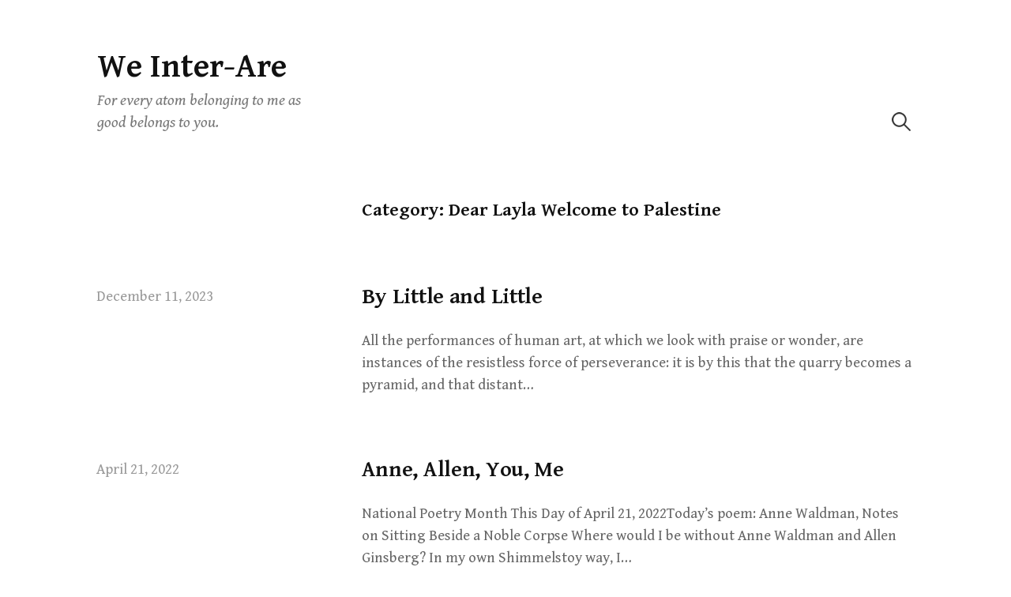

--- FILE ---
content_type: text/html; charset=UTF-8
request_url: https://markchmiel.org/category/dear-layla-welcome-to-palestine/
body_size: 14460
content:
<!DOCTYPE html>
<html lang="en-US">
<head>
<meta charset="UTF-8">
<meta name="viewport" content="width=device-width, initial-scale=1">

<title>Dear Layla Welcome to Palestine &#8211; We Inter-Are</title>
<meta name='robots' content='max-image-preview:large' />
<link rel='dns-prefetch' href='//js.stripe.com' />
<link rel='dns-prefetch' href='//stats.wp.com' />
<link rel='dns-prefetch' href='//fonts.googleapis.com' />
<link rel="alternate" type="application/rss+xml" title="We Inter-Are &raquo; Feed" href="https://markchmiel.org/feed/" />
<link rel="alternate" type="application/rss+xml" title="We Inter-Are &raquo; Comments Feed" href="https://markchmiel.org/comments/feed/" />
<link rel="alternate" type="application/rss+xml" title="We Inter-Are &raquo; Dear Layla Welcome to Palestine Category Feed" href="https://markchmiel.org/category/dear-layla-welcome-to-palestine/feed/" />
<style id='wp-img-auto-sizes-contain-inline-css' type='text/css'>
img:is([sizes=auto i],[sizes^="auto," i]){contain-intrinsic-size:3000px 1500px}
/*# sourceURL=wp-img-auto-sizes-contain-inline-css */
</style>
<style id='wp-emoji-styles-inline-css' type='text/css'>

	img.wp-smiley, img.emoji {
		display: inline !important;
		border: none !important;
		box-shadow: none !important;
		height: 1em !important;
		width: 1em !important;
		margin: 0 0.07em !important;
		vertical-align: -0.1em !important;
		background: none !important;
		padding: 0 !important;
	}
/*# sourceURL=wp-emoji-styles-inline-css */
</style>
<style id='wp-block-library-inline-css' type='text/css'>
:root{--wp-block-synced-color:#7a00df;--wp-block-synced-color--rgb:122,0,223;--wp-bound-block-color:var(--wp-block-synced-color);--wp-editor-canvas-background:#ddd;--wp-admin-theme-color:#007cba;--wp-admin-theme-color--rgb:0,124,186;--wp-admin-theme-color-darker-10:#006ba1;--wp-admin-theme-color-darker-10--rgb:0,107,160.5;--wp-admin-theme-color-darker-20:#005a87;--wp-admin-theme-color-darker-20--rgb:0,90,135;--wp-admin-border-width-focus:2px}@media (min-resolution:192dpi){:root{--wp-admin-border-width-focus:1.5px}}.wp-element-button{cursor:pointer}:root .has-very-light-gray-background-color{background-color:#eee}:root .has-very-dark-gray-background-color{background-color:#313131}:root .has-very-light-gray-color{color:#eee}:root .has-very-dark-gray-color{color:#313131}:root .has-vivid-green-cyan-to-vivid-cyan-blue-gradient-background{background:linear-gradient(135deg,#00d084,#0693e3)}:root .has-purple-crush-gradient-background{background:linear-gradient(135deg,#34e2e4,#4721fb 50%,#ab1dfe)}:root .has-hazy-dawn-gradient-background{background:linear-gradient(135deg,#faaca8,#dad0ec)}:root .has-subdued-olive-gradient-background{background:linear-gradient(135deg,#fafae1,#67a671)}:root .has-atomic-cream-gradient-background{background:linear-gradient(135deg,#fdd79a,#004a59)}:root .has-nightshade-gradient-background{background:linear-gradient(135deg,#330968,#31cdcf)}:root .has-midnight-gradient-background{background:linear-gradient(135deg,#020381,#2874fc)}:root{--wp--preset--font-size--normal:16px;--wp--preset--font-size--huge:42px}.has-regular-font-size{font-size:1em}.has-larger-font-size{font-size:2.625em}.has-normal-font-size{font-size:var(--wp--preset--font-size--normal)}.has-huge-font-size{font-size:var(--wp--preset--font-size--huge)}.has-text-align-center{text-align:center}.has-text-align-left{text-align:left}.has-text-align-right{text-align:right}.has-fit-text{white-space:nowrap!important}#end-resizable-editor-section{display:none}.aligncenter{clear:both}.items-justified-left{justify-content:flex-start}.items-justified-center{justify-content:center}.items-justified-right{justify-content:flex-end}.items-justified-space-between{justify-content:space-between}.screen-reader-text{border:0;clip-path:inset(50%);height:1px;margin:-1px;overflow:hidden;padding:0;position:absolute;width:1px;word-wrap:normal!important}.screen-reader-text:focus{background-color:#ddd;clip-path:none;color:#444;display:block;font-size:1em;height:auto;left:5px;line-height:normal;padding:15px 23px 14px;text-decoration:none;top:5px;width:auto;z-index:100000}html :where(.has-border-color){border-style:solid}html :where([style*=border-top-color]){border-top-style:solid}html :where([style*=border-right-color]){border-right-style:solid}html :where([style*=border-bottom-color]){border-bottom-style:solid}html :where([style*=border-left-color]){border-left-style:solid}html :where([style*=border-width]){border-style:solid}html :where([style*=border-top-width]){border-top-style:solid}html :where([style*=border-right-width]){border-right-style:solid}html :where([style*=border-bottom-width]){border-bottom-style:solid}html :where([style*=border-left-width]){border-left-style:solid}html :where(img[class*=wp-image-]){height:auto;max-width:100%}:where(figure){margin:0 0 1em}html :where(.is-position-sticky){--wp-admin--admin-bar--position-offset:var(--wp-admin--admin-bar--height,0px)}@media screen and (max-width:600px){html :where(.is-position-sticky){--wp-admin--admin-bar--position-offset:0px}}

/*# sourceURL=wp-block-library-inline-css */
</style><style id='wp-block-page-list-inline-css' type='text/css'>
.wp-block-navigation .wp-block-page-list{align-items:var(--navigation-layout-align,initial);background-color:inherit;display:flex;flex-direction:var(--navigation-layout-direction,initial);flex-wrap:var(--navigation-layout-wrap,wrap);justify-content:var(--navigation-layout-justify,initial)}.wp-block-navigation .wp-block-navigation-item{background-color:inherit}.wp-block-page-list{box-sizing:border-box}
/*# sourceURL=https://markchmiel.org/wp-includes/blocks/page-list/style.min.css */
</style>
<style id='wp-block-search-inline-css' type='text/css'>
.wp-block-search__button{margin-left:10px;word-break:normal}.wp-block-search__button.has-icon{line-height:0}.wp-block-search__button svg{height:1.25em;min-height:24px;min-width:24px;width:1.25em;fill:currentColor;vertical-align:text-bottom}:where(.wp-block-search__button){border:1px solid #ccc;padding:6px 10px}.wp-block-search__inside-wrapper{display:flex;flex:auto;flex-wrap:nowrap;max-width:100%}.wp-block-search__label{width:100%}.wp-block-search.wp-block-search__button-only .wp-block-search__button{box-sizing:border-box;display:flex;flex-shrink:0;justify-content:center;margin-left:0;max-width:100%}.wp-block-search.wp-block-search__button-only .wp-block-search__inside-wrapper{min-width:0!important;transition-property:width}.wp-block-search.wp-block-search__button-only .wp-block-search__input{flex-basis:100%;transition-duration:.3s}.wp-block-search.wp-block-search__button-only.wp-block-search__searchfield-hidden,.wp-block-search.wp-block-search__button-only.wp-block-search__searchfield-hidden .wp-block-search__inside-wrapper{overflow:hidden}.wp-block-search.wp-block-search__button-only.wp-block-search__searchfield-hidden .wp-block-search__input{border-left-width:0!important;border-right-width:0!important;flex-basis:0;flex-grow:0;margin:0;min-width:0!important;padding-left:0!important;padding-right:0!important;width:0!important}:where(.wp-block-search__input){appearance:none;border:1px solid #949494;flex-grow:1;font-family:inherit;font-size:inherit;font-style:inherit;font-weight:inherit;letter-spacing:inherit;line-height:inherit;margin-left:0;margin-right:0;min-width:3rem;padding:8px;text-decoration:unset!important;text-transform:inherit}:where(.wp-block-search__button-inside .wp-block-search__inside-wrapper){background-color:#fff;border:1px solid #949494;box-sizing:border-box;padding:4px}:where(.wp-block-search__button-inside .wp-block-search__inside-wrapper) .wp-block-search__input{border:none;border-radius:0;padding:0 4px}:where(.wp-block-search__button-inside .wp-block-search__inside-wrapper) .wp-block-search__input:focus{outline:none}:where(.wp-block-search__button-inside .wp-block-search__inside-wrapper) :where(.wp-block-search__button){padding:4px 8px}.wp-block-search.aligncenter .wp-block-search__inside-wrapper{margin:auto}.wp-block[data-align=right] .wp-block-search.wp-block-search__button-only .wp-block-search__inside-wrapper{float:right}
/*# sourceURL=https://markchmiel.org/wp-includes/blocks/search/style.min.css */
</style>
<style id='wp-block-paragraph-inline-css' type='text/css'>
.is-small-text{font-size:.875em}.is-regular-text{font-size:1em}.is-large-text{font-size:2.25em}.is-larger-text{font-size:3em}.has-drop-cap:not(:focus):first-letter{float:left;font-size:8.4em;font-style:normal;font-weight:100;line-height:.68;margin:.05em .1em 0 0;text-transform:uppercase}body.rtl .has-drop-cap:not(:focus):first-letter{float:none;margin-left:.1em}p.has-drop-cap.has-background{overflow:hidden}:root :where(p.has-background){padding:1.25em 2.375em}:where(p.has-text-color:not(.has-link-color)) a{color:inherit}p.has-text-align-left[style*="writing-mode:vertical-lr"],p.has-text-align-right[style*="writing-mode:vertical-rl"]{rotate:180deg}
/*# sourceURL=https://markchmiel.org/wp-includes/blocks/paragraph/style.min.css */
</style>
<style id='global-styles-inline-css' type='text/css'>
:root{--wp--preset--aspect-ratio--square: 1;--wp--preset--aspect-ratio--4-3: 4/3;--wp--preset--aspect-ratio--3-4: 3/4;--wp--preset--aspect-ratio--3-2: 3/2;--wp--preset--aspect-ratio--2-3: 2/3;--wp--preset--aspect-ratio--16-9: 16/9;--wp--preset--aspect-ratio--9-16: 9/16;--wp--preset--color--black: #000000;--wp--preset--color--cyan-bluish-gray: #abb8c3;--wp--preset--color--white: #ffffff;--wp--preset--color--pale-pink: #f78da7;--wp--preset--color--vivid-red: #cf2e2e;--wp--preset--color--luminous-vivid-orange: #ff6900;--wp--preset--color--luminous-vivid-amber: #fcb900;--wp--preset--color--light-green-cyan: #7bdcb5;--wp--preset--color--vivid-green-cyan: #00d084;--wp--preset--color--pale-cyan-blue: #8ed1fc;--wp--preset--color--vivid-cyan-blue: #0693e3;--wp--preset--color--vivid-purple: #9b51e0;--wp--preset--gradient--vivid-cyan-blue-to-vivid-purple: linear-gradient(135deg,rgb(6,147,227) 0%,rgb(155,81,224) 100%);--wp--preset--gradient--light-green-cyan-to-vivid-green-cyan: linear-gradient(135deg,rgb(122,220,180) 0%,rgb(0,208,130) 100%);--wp--preset--gradient--luminous-vivid-amber-to-luminous-vivid-orange: linear-gradient(135deg,rgb(252,185,0) 0%,rgb(255,105,0) 100%);--wp--preset--gradient--luminous-vivid-orange-to-vivid-red: linear-gradient(135deg,rgb(255,105,0) 0%,rgb(207,46,46) 100%);--wp--preset--gradient--very-light-gray-to-cyan-bluish-gray: linear-gradient(135deg,rgb(238,238,238) 0%,rgb(169,184,195) 100%);--wp--preset--gradient--cool-to-warm-spectrum: linear-gradient(135deg,rgb(74,234,220) 0%,rgb(151,120,209) 20%,rgb(207,42,186) 40%,rgb(238,44,130) 60%,rgb(251,105,98) 80%,rgb(254,248,76) 100%);--wp--preset--gradient--blush-light-purple: linear-gradient(135deg,rgb(255,206,236) 0%,rgb(152,150,240) 100%);--wp--preset--gradient--blush-bordeaux: linear-gradient(135deg,rgb(254,205,165) 0%,rgb(254,45,45) 50%,rgb(107,0,62) 100%);--wp--preset--gradient--luminous-dusk: linear-gradient(135deg,rgb(255,203,112) 0%,rgb(199,81,192) 50%,rgb(65,88,208) 100%);--wp--preset--gradient--pale-ocean: linear-gradient(135deg,rgb(255,245,203) 0%,rgb(182,227,212) 50%,rgb(51,167,181) 100%);--wp--preset--gradient--electric-grass: linear-gradient(135deg,rgb(202,248,128) 0%,rgb(113,206,126) 100%);--wp--preset--gradient--midnight: linear-gradient(135deg,rgb(2,3,129) 0%,rgb(40,116,252) 100%);--wp--preset--font-size--small: 13px;--wp--preset--font-size--medium: 20px;--wp--preset--font-size--large: 36px;--wp--preset--font-size--x-large: 42px;--wp--preset--spacing--20: 0.44rem;--wp--preset--spacing--30: 0.67rem;--wp--preset--spacing--40: 1rem;--wp--preset--spacing--50: 1.5rem;--wp--preset--spacing--60: 2.25rem;--wp--preset--spacing--70: 3.38rem;--wp--preset--spacing--80: 5.06rem;--wp--preset--shadow--natural: 6px 6px 9px rgba(0, 0, 0, 0.2);--wp--preset--shadow--deep: 12px 12px 50px rgba(0, 0, 0, 0.4);--wp--preset--shadow--sharp: 6px 6px 0px rgba(0, 0, 0, 0.2);--wp--preset--shadow--outlined: 6px 6px 0px -3px rgb(255, 255, 255), 6px 6px rgb(0, 0, 0);--wp--preset--shadow--crisp: 6px 6px 0px rgb(0, 0, 0);}:where(.is-layout-flex){gap: 0.5em;}:where(.is-layout-grid){gap: 0.5em;}body .is-layout-flex{display: flex;}.is-layout-flex{flex-wrap: wrap;align-items: center;}.is-layout-flex > :is(*, div){margin: 0;}body .is-layout-grid{display: grid;}.is-layout-grid > :is(*, div){margin: 0;}:where(.wp-block-columns.is-layout-flex){gap: 2em;}:where(.wp-block-columns.is-layout-grid){gap: 2em;}:where(.wp-block-post-template.is-layout-flex){gap: 1.25em;}:where(.wp-block-post-template.is-layout-grid){gap: 1.25em;}.has-black-color{color: var(--wp--preset--color--black) !important;}.has-cyan-bluish-gray-color{color: var(--wp--preset--color--cyan-bluish-gray) !important;}.has-white-color{color: var(--wp--preset--color--white) !important;}.has-pale-pink-color{color: var(--wp--preset--color--pale-pink) !important;}.has-vivid-red-color{color: var(--wp--preset--color--vivid-red) !important;}.has-luminous-vivid-orange-color{color: var(--wp--preset--color--luminous-vivid-orange) !important;}.has-luminous-vivid-amber-color{color: var(--wp--preset--color--luminous-vivid-amber) !important;}.has-light-green-cyan-color{color: var(--wp--preset--color--light-green-cyan) !important;}.has-vivid-green-cyan-color{color: var(--wp--preset--color--vivid-green-cyan) !important;}.has-pale-cyan-blue-color{color: var(--wp--preset--color--pale-cyan-blue) !important;}.has-vivid-cyan-blue-color{color: var(--wp--preset--color--vivid-cyan-blue) !important;}.has-vivid-purple-color{color: var(--wp--preset--color--vivid-purple) !important;}.has-black-background-color{background-color: var(--wp--preset--color--black) !important;}.has-cyan-bluish-gray-background-color{background-color: var(--wp--preset--color--cyan-bluish-gray) !important;}.has-white-background-color{background-color: var(--wp--preset--color--white) !important;}.has-pale-pink-background-color{background-color: var(--wp--preset--color--pale-pink) !important;}.has-vivid-red-background-color{background-color: var(--wp--preset--color--vivid-red) !important;}.has-luminous-vivid-orange-background-color{background-color: var(--wp--preset--color--luminous-vivid-orange) !important;}.has-luminous-vivid-amber-background-color{background-color: var(--wp--preset--color--luminous-vivid-amber) !important;}.has-light-green-cyan-background-color{background-color: var(--wp--preset--color--light-green-cyan) !important;}.has-vivid-green-cyan-background-color{background-color: var(--wp--preset--color--vivid-green-cyan) !important;}.has-pale-cyan-blue-background-color{background-color: var(--wp--preset--color--pale-cyan-blue) !important;}.has-vivid-cyan-blue-background-color{background-color: var(--wp--preset--color--vivid-cyan-blue) !important;}.has-vivid-purple-background-color{background-color: var(--wp--preset--color--vivid-purple) !important;}.has-black-border-color{border-color: var(--wp--preset--color--black) !important;}.has-cyan-bluish-gray-border-color{border-color: var(--wp--preset--color--cyan-bluish-gray) !important;}.has-white-border-color{border-color: var(--wp--preset--color--white) !important;}.has-pale-pink-border-color{border-color: var(--wp--preset--color--pale-pink) !important;}.has-vivid-red-border-color{border-color: var(--wp--preset--color--vivid-red) !important;}.has-luminous-vivid-orange-border-color{border-color: var(--wp--preset--color--luminous-vivid-orange) !important;}.has-luminous-vivid-amber-border-color{border-color: var(--wp--preset--color--luminous-vivid-amber) !important;}.has-light-green-cyan-border-color{border-color: var(--wp--preset--color--light-green-cyan) !important;}.has-vivid-green-cyan-border-color{border-color: var(--wp--preset--color--vivid-green-cyan) !important;}.has-pale-cyan-blue-border-color{border-color: var(--wp--preset--color--pale-cyan-blue) !important;}.has-vivid-cyan-blue-border-color{border-color: var(--wp--preset--color--vivid-cyan-blue) !important;}.has-vivid-purple-border-color{border-color: var(--wp--preset--color--vivid-purple) !important;}.has-vivid-cyan-blue-to-vivid-purple-gradient-background{background: var(--wp--preset--gradient--vivid-cyan-blue-to-vivid-purple) !important;}.has-light-green-cyan-to-vivid-green-cyan-gradient-background{background: var(--wp--preset--gradient--light-green-cyan-to-vivid-green-cyan) !important;}.has-luminous-vivid-amber-to-luminous-vivid-orange-gradient-background{background: var(--wp--preset--gradient--luminous-vivid-amber-to-luminous-vivid-orange) !important;}.has-luminous-vivid-orange-to-vivid-red-gradient-background{background: var(--wp--preset--gradient--luminous-vivid-orange-to-vivid-red) !important;}.has-very-light-gray-to-cyan-bluish-gray-gradient-background{background: var(--wp--preset--gradient--very-light-gray-to-cyan-bluish-gray) !important;}.has-cool-to-warm-spectrum-gradient-background{background: var(--wp--preset--gradient--cool-to-warm-spectrum) !important;}.has-blush-light-purple-gradient-background{background: var(--wp--preset--gradient--blush-light-purple) !important;}.has-blush-bordeaux-gradient-background{background: var(--wp--preset--gradient--blush-bordeaux) !important;}.has-luminous-dusk-gradient-background{background: var(--wp--preset--gradient--luminous-dusk) !important;}.has-pale-ocean-gradient-background{background: var(--wp--preset--gradient--pale-ocean) !important;}.has-electric-grass-gradient-background{background: var(--wp--preset--gradient--electric-grass) !important;}.has-midnight-gradient-background{background: var(--wp--preset--gradient--midnight) !important;}.has-small-font-size{font-size: var(--wp--preset--font-size--small) !important;}.has-medium-font-size{font-size: var(--wp--preset--font-size--medium) !important;}.has-large-font-size{font-size: var(--wp--preset--font-size--large) !important;}.has-x-large-font-size{font-size: var(--wp--preset--font-size--x-large) !important;}
/*# sourceURL=global-styles-inline-css */
</style>

<style id='classic-theme-styles-inline-css' type='text/css'>
/*! This file is auto-generated */
.wp-block-button__link{color:#fff;background-color:#32373c;border-radius:9999px;box-shadow:none;text-decoration:none;padding:calc(.667em + 2px) calc(1.333em + 2px);font-size:1.125em}.wp-block-file__button{background:#32373c;color:#fff;text-decoration:none}
/*# sourceURL=/wp-includes/css/classic-themes.min.css */
</style>
<link rel='stylesheet' id='wpedon-css' href='https://markchmiel.org/wp-content/plugins/easy-paypal-donation/assets/css/wpedon.css?ver=1.5.1' type='text/css' media='all' />
<link rel='stylesheet' id='mailerlite_forms.css-css' href='https://markchmiel.org/wp-content/plugins/official-mailerlite-sign-up-forms/assets/css/mailerlite_forms.css?ver=1.7.18' type='text/css' media='all' />
<link rel='stylesheet' id='write-font-css' href='https://fonts.googleapis.com/css?family=Gentium+Basic%3A700%7CGentium+Book+Basic%3A400%2C400italic%2C700%7CSlabo+27px%3A400&#038;subset=latin%2Clatin-ext' type='text/css' media='all' />
<link rel='stylesheet' id='genericons-css' href='https://markchmiel.org/wp-content/plugins/jetpack/_inc/genericons/genericons/genericons.css?ver=3.1' type='text/css' media='all' />
<link rel='stylesheet' id='normalize-css' href='https://markchmiel.org/wp-content/themes/write/css/normalize.css?ver=8.0.0' type='text/css' media='all' />
<link rel='stylesheet' id='write-style-css' href='https://markchmiel.org/wp-content/themes/write/style.css?ver=2.1.2' type='text/css' media='all' />
<link rel='stylesheet' id='drawer-style-css' href='https://markchmiel.org/wp-content/themes/write/css/drawer.css?ver=3.2.2' type='text/css' media='screen and (max-width: 782px)' />
<script type="text/javascript" src="https://markchmiel.org/wp-includes/js/jquery/jquery.min.js?ver=3.7.1" id="jquery-core-js"></script>
<script type="text/javascript" src="https://markchmiel.org/wp-includes/js/jquery/jquery-migrate.min.js?ver=3.4.1" id="jquery-migrate-js"></script>
<script type="text/javascript" src="https://markchmiel.org/wp-content/themes/write/js/iscroll.js?ver=5.2.0" id="iscroll-js"></script>
<script type="text/javascript" src="https://markchmiel.org/wp-content/themes/write/js/drawer.js?ver=3.2.2" id="drawer-js"></script>
<link rel="https://api.w.org/" href="https://markchmiel.org/wp-json/" /><link rel="alternate" title="JSON" type="application/json" href="https://markchmiel.org/wp-json/wp/v2/categories/18" /><link rel="EditURI" type="application/rsd+xml" title="RSD" href="https://markchmiel.org/xmlrpc.php?rsd" />
<meta name="generator" content="WordPress 6.9" />
	<style>img#wpstats{display:none}</style>
			<style type="text/css">
		/* Colors */
				
			</style>
	</head>

<body class="archive category category-dear-layla-welcome-to-palestine category-18 wp-theme-write drawer header-side footer-side no-sidebar footer-3 has-avatars">
<div id="page" class="hfeed site">
	<a class="skip-link screen-reader-text" href="#content">Skip to content</a>

	<header id="masthead" class="site-header">

		<div class="site-top">
			<div class="site-top-table">
				<div class="site-branding">
									<div class="site-title"><a href="https://markchmiel.org/" rel="home">We Inter-Are</a></div>
					<div class="site-description">For every atom belonging to me as good belongs to you.</div>
				</div><!-- .site-branding -->

								<nav id="site-navigation" class="main-navigation">
					<button class="drawer-toggle drawer-hamburger">
						<span class="screen-reader-text">Menu</span>
						<span class="drawer-hamburger-icon"></span>
					</button>
					<div class="drawer-nav">
						<div class="drawer-content">
							<div class="drawer-content-inner">
																					<form role="search" method="get" class="search-form" action="https://markchmiel.org/">
				<label>
					<span class="screen-reader-text">Search for:</span>
					<input type="search" class="search-field" placeholder="Search &hellip;" value="" name="s" />
				</label>
				<input type="submit" class="search-submit" value="Search" />
			</form>														</div><!-- .drawer-content-inner -->
						</div><!-- .drawer-content -->
					</div><!-- .drawer-nav -->
				</nav><!-- #site-navigation -->
							</div><!-- .site-top-table -->
		</div><!-- .site-top -->

		
		
	</header><!-- #masthead -->

	<div id="content" class="site-content">

<section id="primary" class="content-area">
	<main id="main" class="site-main">

	
		<header class="page-header">
			<h1 class="page-title">Category: <span>Dear Layla Welcome to Palestine</span></h1>		</header><!-- .page-header -->

				
			
<div class="post-summary post-full-summary">
	<article id="post-16845" class="post-16845 post type-post status-publish format-standard hentry category-dear-layla-welcome-to-palestine category-writing tag-gaza tag-magan-wiles tag-samuel-johnson tag-the-rambler">
		<header class="entry-header">
			<div class="entry-float">
									<div class="entry-meta">
		<span class="posted-on">
		<a href="https://markchmiel.org/by-little-and-little-3/" rel="bookmark"><time class="entry-date published updated" datetime="2023-12-11T06:38:57-06:00">December 11, 2023</time></a>		</span>
	</div><!-- .entry-meta -->
				</div><!-- .entry-float -->
			<h2 class="entry-title"><a href="https://markchmiel.org/by-little-and-little-3/" rel="bookmark">By Little and Little</a></h2>
		</header><!-- .entry-header -->
		<div class="entry-summary">
			<p>All the performances of human art, at which we look with praise or wonder, are instances of the resistless force of perseverance: it is by this that the quarry becomes a pyramid, and that distant&#8230;</p>
		</div><!-- .entry-summary -->
	</article><!-- #post-## -->
</div><!-- .post-summary -->
		
			
<div class="post-summary post-full-summary">
	<article id="post-15214" class="post-15214 post type-post status-publish format-standard hentry category-correspondence category-dear-layla-welcome-to-palestine category-friends category-poets">
		<header class="entry-header">
			<div class="entry-float">
									<div class="entry-meta">
		<span class="posted-on">
		<a href="https://markchmiel.org/anne-allen-you-me/" rel="bookmark"><time class="entry-date published updated" datetime="2022-04-21T20:42:00-05:00">April 21, 2022</time></a>		</span>
	</div><!-- .entry-meta -->
				</div><!-- .entry-float -->
			<h2 class="entry-title"><a href="https://markchmiel.org/anne-allen-you-me/" rel="bookmark">Anne, Allen, You, Me</a></h2>
		</header><!-- .entry-header -->
		<div class="entry-summary">
			<p>National Poetry Month This Day of April 21, 2022Today&#8217;s poem: Anne Waldman, Notes on Sitting Beside a Noble Corpse Where would I be without Anne Waldman and Allen Ginsberg? In my own Shimmelstoy way, I&#8230;</p>
		</div><!-- .entry-summary -->
	</article><!-- #post-## -->
</div><!-- .post-summary -->
		
			
<div class="post-summary post-full-summary">
	<article id="post-15238" class="post-15238 post type-post status-publish format-standard hentry category-dear-layla-welcome-to-palestine category-poets category-world-literature tag-bertolt-brecht tag-scott-newstok">
		<header class="entry-header">
			<div class="entry-float">
									<div class="entry-meta">
		<span class="posted-on">
		<a href="https://markchmiel.org/brecht-101-npm-4-15-22/" rel="bookmark"><time class="entry-date published updated" datetime="2022-04-15T20:00:00-05:00">April 15, 2022</time></a>		</span>
	</div><!-- .entry-meta -->
				</div><!-- .entry-float -->
			<h2 class="entry-title"><a href="https://markchmiel.org/brecht-101-npm-4-15-22/" rel="bookmark">Brecht 101 (NPM, 4.15.22)</a></h2>
		</header><!-- .entry-header -->
		<div class="entry-summary">
			<p>Dear Ruthie, Have you ever read Brecht? He was one of my influences —I stole a couple of lines from “A Worker Reads History” and used them at the end of “A Mindful Rant for&#8230;</p>
		</div><!-- .entry-summary -->
	</article><!-- #post-## -->
</div><!-- .post-summary -->
		
			
<div class="post-summary post-full-summary">
	<article id="post-14996" class="post-14996 post type-post status-publish format-standard hentry category-dear-layla-welcome-to-palestine category-reading tag-chris-wallach tag-david-grossman tag-hanna-krall tag-jack-kerouac tag-josef-czapski tag-mrcel-proust tag-philip-boehm tag-ram-dass tag-simone-weil">
		<header class="entry-header">
			<div class="entry-float">
									<div class="entry-meta">
		<span class="posted-on">
		<a href="https://markchmiel.org/june-journal-2019/" rel="bookmark"><time class="entry-date published updated" datetime="2022-01-27T21:35:48-06:00">January 27, 2022</time></a>		</span>
	</div><!-- .entry-meta -->
				</div><!-- .entry-float -->
			<h2 class="entry-title"><a href="https://markchmiel.org/june-journal-2019/" rel="bookmark">June Journal 2019</a></h2>
		</header><!-- .entry-header -->
		<div class="entry-summary">
			<p>Hanna Krall: &#8220;All my books are about how very good human beings can be, and about how very bad they can be—something we are constantly discovering over and over again.&#8221; Chasing the King of Hearts,&#8230;</p>
		</div><!-- .entry-summary -->
	</article><!-- #post-## -->
</div><!-- .post-summary -->
		
			
<div class="post-summary post-full-summary">
	<article id="post-14500" class="post-14500 post type-post status-publish format-standard hentry category-dear-layla-welcome-to-palestine category-middle-east category-wisdom-traditions tag-daniel-berrigan tag-order-of-interbeing">
		<header class="entry-header">
			<div class="entry-float">
									<div class="entry-meta">
		<span class="posted-on">
		<a href="https://markchmiel.org/being-present-somehow/" rel="bookmark"><time class="entry-date published updated" datetime="2021-08-30T11:19:41-05:00">August 30, 2021</time></a>		</span>
	</div><!-- .entry-meta -->
				</div><!-- .entry-float -->
			<h2 class="entry-title"><a href="https://markchmiel.org/being-present-somehow/" rel="bookmark">Being Present (Somehow)</a></h2>
		</header><!-- .entry-header -->
		<div class="entry-summary">
			<p>1. Do not avoid contact with suffering or close your eyes before suffering.  Do not lose awareness of the existence of suffering in the life of the world.  Find ways to be with those who&#8230;</p>
		</div><!-- .entry-summary -->
	</article><!-- #post-## -->
</div><!-- .post-summary -->
		
			
<div class="post-summary post-full-summary">
	<article id="post-12384" class="post-12384 post type-post status-publish format-standard hentry category-activists category-dear-layla-welcome-to-palestine category-friends category-gatherings category-share-the-wealth-project tag-andrew-wimmer tag-metta tag-torture">
		<header class="entry-header">
			<div class="entry-float">
									<div class="entry-meta">
		<span class="posted-on">
		<a href="https://markchmiel.org/mentshes-4/" rel="bookmark"><time class="entry-date published updated" datetime="2020-11-12T12:35:18-06:00">November 12, 2020</time></a>		</span>
	</div><!-- .entry-meta -->
				</div><!-- .entry-float -->
			<h2 class="entry-title"><a href="https://markchmiel.org/mentshes-4/" rel="bookmark">Mentshes/4</a></h2>
		</header><!-- .entry-header -->
		<div class="entry-summary">
			<p>Share the Wealth with Andrew Wimmer: Julian Assange in Conversation with John Pilger “You have to start with the truth. The truth is the only way we can get anywhere. Because any decision-making that is&#8230;</p>
		</div><!-- .entry-summary -->
	</article><!-- #post-## -->
</div><!-- .post-summary -->
		
			
<div class="post-summary post-full-summary">
	<article id="post-12220" class="post-12220 post type-post status-publish format-standard hentry category-book-of-mev category-correspondence category-dear-layla-welcome-to-palestine category-dear-love-of-comrades category-friends category-good-news category-writing-to-wake-up">
		<header class="entry-header">
			<div class="entry-float">
									<div class="entry-meta">
		<span class="posted-on">
		<a href="https://markchmiel.org/the-reading-life-2/" rel="bookmark"><time class="entry-date published updated" datetime="2020-10-25T19:38:29-05:00">October 25, 2020</time></a>		</span>
	</div><!-- .entry-meta -->
				</div><!-- .entry-float -->
			<h2 class="entry-title"><a href="https://markchmiel.org/the-reading-life-2/" rel="bookmark">The Reading Life/2</a></h2>
		</header><!-- .entry-header -->
		<div class="entry-summary">
			<p>By the Blue Light of a Cell Phone by Katie Consamus Dr Chmiel, I just flipped on CNN after getting home from rehearsal and immediately thought of our encounter on New Year’s Eve as I&#8230;</p>
		</div><!-- .entry-summary -->
	</article><!-- #post-## -->
</div><!-- .post-summary -->
		
			
<div class="post-summary post-full-summary">
	<article id="post-12135" class="post-12135 post type-post status-publish format-standard hentry category-activists category-dear-layla-welcome-to-palestine category-israel category-jewish-tradition category-palestine category-writing">
		<header class="entry-header">
			<div class="entry-float">
									<div class="entry-meta">
		<span class="posted-on">
		<a href="https://markchmiel.org/an-alphabetical-list/" rel="bookmark"><time class="entry-date published updated" datetime="2020-10-18T20:28:00-05:00">October 18, 2020</time></a>		</span>
	</div><!-- .entry-meta -->
				</div><!-- .entry-float -->
			<h2 class="entry-title"><a href="https://markchmiel.org/an-alphabetical-list/" rel="bookmark">An Alphabetical List</a></h2>
		</header><!-- .entry-header -->
		<div class="entry-summary">
			<p>The following is an alphabetical list of topics and/or possible chapter titles for a book I was working on in 2011. At this stage, it was autobiographical. It eventually morphed and became the novel, Dear&#8230;</p>
		</div><!-- .entry-summary -->
	</article><!-- #post-## -->
</div><!-- .post-summary -->
		
			
<div class="post-summary post-full-summary">
	<article id="post-11514" class="post-11514 post type-post status-publish format-standard hentry category-activists category-beats category-dear-layla-welcome-to-palestine category-notes category-poets category-reading category-world-literature">
		<header class="entry-header">
			<div class="entry-float">
									<div class="entry-meta">
		<span class="posted-on">
		<a href="https://markchmiel.org/gleanings-and-connections/" rel="bookmark"><time class="entry-date published updated" datetime="2020-06-19T01:46:44-05:00">June 19, 2020</time></a>		</span>
	</div><!-- .entry-meta -->
				</div><!-- .entry-float -->
			<h2 class="entry-title"><a href="https://markchmiel.org/gleanings-and-connections/" rel="bookmark">Gleanings and Connections</a></h2>
		</header><!-- .entry-header -->
		<div class="entry-summary">
			<p>Anne Waldman and Laura Wright, editors,  Cross Worlds: Transcultural Poetics—An Anthology Dear Layla: “modernist textual montage/collage of a wide-ranging array mixing the personal and the historical” Dear Layla: “Ezra Pound’s Cantos gave me a way&#8230;</p>
		</div><!-- .entry-summary -->
	</article><!-- #post-## -->
</div><!-- .post-summary -->
		
			
<div class="post-summary post-full-summary">
	<article id="post-11397" class="post-11397 post type-post status-publish format-standard hentry category-activists category-dear-layla-welcome-to-palestine category-palestine category-reading category-world-literature category-writing">
		<header class="entry-header">
			<div class="entry-float">
									<div class="entry-meta">
		<span class="posted-on">
		<a href="https://markchmiel.org/putting-marginalia-to-use/" rel="bookmark"><time class="entry-date published updated" datetime="2020-05-06T13:04:16-05:00">May 6, 2020</time></a>		</span>
	</div><!-- .entry-meta -->
				</div><!-- .entry-float -->
			<h2 class="entry-title"><a href="https://markchmiel.org/putting-marginalia-to-use/" rel="bookmark">Putting Marginalia to Use</a></h2>
		</header><!-- .entry-header -->
		<div class="entry-summary">
			<p>for Danielle Mackey Eduardo Galeano, The Book of Embraces 31 Saturday October 2009 I reread this book for one reason:  To see if it could help me generate some ideas as to form and content&#8230;</p>
		</div><!-- .entry-summary -->
	</article><!-- #post-## -->
</div><!-- .post-summary -->
		
		
	<nav class="navigation pagination" aria-label="Posts pagination">
		<h2 class="screen-reader-text">Posts pagination</h2>
		<div class="nav-links"><span aria-current="page" class="page-numbers current">1</span>
<a class="page-numbers" href="https://markchmiel.org/category/dear-layla-welcome-to-palestine/page/2/">2</a>
<span class="page-numbers dots">&hellip;</span>
<a class="page-numbers" href="https://markchmiel.org/category/dear-layla-welcome-to-palestine/page/11/">11</a>
<a class="next page-numbers" href="https://markchmiel.org/category/dear-layla-welcome-to-palestine/page/2/">Next &raquo;</a></div>
	</nav>
	
	</main><!-- #main -->
</section><!-- #primary -->


	</div><!-- #content -->

	<footer id="colophon" class="site-footer">

		
	<div id="supplementary" class="footer-widget-area" role="complementary">
		<div class="footer-widget-table">
			<div class="footer-widget-side">
								<div class="footer-widget-1 widget-area">
					<style>
        .wpedon-container .wpedon-select,
        .wpedon-container .wpedon-input {
            width: 171px;
            min-width: 171px;
            max-width: 171px;
        }
    </style><div class='wpedon-container wpedon-align-left'><label id='wpedon-14214-name-label'>I appreciate your support!</label><br /><form target='_blank' action='https://www.paypal.com/cgi-bin/webscr' method='post' class='wpedon-form'><input type='hidden' name='cmd' value='_donations' /><input type='hidden' name='business' value='Markjchmiel@gmail.com' /><input type='hidden' name='currency_code' value='USD' /><input type='hidden' name='notify_url' value='https://markchmiel.org/wp-admin/admin-post.php?action=add_wpedon_button_ipn'><input type='hidden' name='lc' value='en_US'><input type='hidden' name='bn' value='WPPlugin_SP'><input type='hidden' name='return' value='' /><input type='hidden' name='cancel_return' value='' /><input class='wpedon_paypalbuttonimage' type='image' src='https://www.paypal.com/en_US/i/btn/btn_donateCC_LG.gif' border='0' name='submit' alt='Make your payments with PayPal. It is free, secure, effective.' style='border: none;'><img alt='' border='0' style='border:none;display:none;' src='https://www.paypal.com/en_US/i/scr/pixel.gif' width='1' height='1'><input type='hidden' name='amount' id='amount_003ec60c680e7f71d16618e8fe5eabc2' value='' /><input type='hidden' name='price' id='price_003ec60c680e7f71d16618e8fe5eabc2' value='' /><input type='hidden' name='item_number' value='' /><input type='hidden' name='item_name' value='I appreciate your support!' /><input type='hidden' name='name' value='I appreciate your support!' /><input type='hidden' name='custom' value='14214'><input type='hidden' name='no_shipping' value='1'><input type='hidden' name='no_note' value='1'><input type='hidden' name='currency_code' value='USD'></form></div></aside><aside id="block-4" class="widget widget_block widget_search"><form role="search" method="get" action="https://markchmiel.org/" class="wp-block-search__button-outside wp-block-search__text-button wp-block-search"    ><label class="wp-block-search__label" for="wp-block-search__input-1" >Search</label><div class="wp-block-search__inside-wrapper" ><input class="wp-block-search__input" id="wp-block-search__input-1" placeholder="" value="" type="search" name="s" required /><button aria-label="Search" class="wp-block-search__button wp-element-button" type="submit" >Search</button></div></form></aside>				</div><!-- .footer-widget-1 -->
							</div><!-- .footer-widget-side -->
			<div class="footer-widget-main">
				<div class="footer-widget">
										<div class="footer-widget-2 widget-area">
						<aside id="block-2" class="widget widget_block"><ul class="wp-block-page-list"><li class="wp-block-pages-list__item"><a class="wp-block-pages-list__item__link" href="https://markchmiel.org/about/">About Mark Chmiel</a></li><li class="wp-block-pages-list__item"><a class="wp-block-pages-list__item__link" href="https://markchmiel.org/dear-love-of-comrades/">Dear Love of Comrades</a></li><li class="wp-block-pages-list__item"><a class="wp-block-pages-list__item__link" href="https://markchmiel.org/hedy-epstein/">Hedy Epstein</a></li><li class="wp-block-pages-list__item"><a class="wp-block-pages-list__item__link" href="https://markchmiel.org/projects/">Projects</a></li><li class="wp-block-pages-list__item"><a class="wp-block-pages-list__item__link" href="https://markchmiel.org/the-teachings-are-infinite-i-vow-to-learn-them-all/">The Teachings Are Infinite (I Vow to Learn Them All)</a></li><li class="wp-block-pages-list__item"><a class="wp-block-pages-list__item__link" href="https://markchmiel.org/yerachmiels-scroll/">Yerachmiel's Scroll</a></li></ul></aside>					</div><!-- .footer-widget-2 -->
															<div class="footer-widget-3 widget-area">
						<aside id="calendar-2" class="widget widget_calendar"><h2 class="widget-title">Archives</h2><div id="calendar_wrap" class="calendar_wrap"><table id="wp-calendar" class="wp-calendar-table">
	<caption>January 2026</caption>
	<thead>
	<tr>
		<th scope="col" aria-label="Monday">M</th>
		<th scope="col" aria-label="Tuesday">T</th>
		<th scope="col" aria-label="Wednesday">W</th>
		<th scope="col" aria-label="Thursday">T</th>
		<th scope="col" aria-label="Friday">F</th>
		<th scope="col" aria-label="Saturday">S</th>
		<th scope="col" aria-label="Sunday">S</th>
	</tr>
	</thead>
	<tbody>
	<tr>
		<td colspan="3" class="pad">&nbsp;</td><td><a href="https://markchmiel.org/2026/01/01/" aria-label="Posts published on January 1, 2026">1</a></td><td><a href="https://markchmiel.org/2026/01/02/" aria-label="Posts published on January 2, 2026">2</a></td><td><a href="https://markchmiel.org/2026/01/03/" aria-label="Posts published on January 3, 2026">3</a></td><td><a href="https://markchmiel.org/2026/01/04/" aria-label="Posts published on January 4, 2026">4</a></td>
	</tr>
	<tr>
		<td><a href="https://markchmiel.org/2026/01/05/" aria-label="Posts published on January 5, 2026">5</a></td><td><a href="https://markchmiel.org/2026/01/06/" aria-label="Posts published on January 6, 2026">6</a></td><td>7</td><td><a href="https://markchmiel.org/2026/01/08/" aria-label="Posts published on January 8, 2026">8</a></td><td><a href="https://markchmiel.org/2026/01/09/" aria-label="Posts published on January 9, 2026">9</a></td><td><a href="https://markchmiel.org/2026/01/10/" aria-label="Posts published on January 10, 2026">10</a></td><td><a href="https://markchmiel.org/2026/01/11/" aria-label="Posts published on January 11, 2026">11</a></td>
	</tr>
	<tr>
		<td><a href="https://markchmiel.org/2026/01/12/" aria-label="Posts published on January 12, 2026">12</a></td><td id="today">13</td><td>14</td><td>15</td><td>16</td><td>17</td><td>18</td>
	</tr>
	<tr>
		<td>19</td><td>20</td><td>21</td><td>22</td><td>23</td><td>24</td><td>25</td>
	</tr>
	<tr>
		<td>26</td><td>27</td><td>28</td><td>29</td><td>30</td><td>31</td>
		<td class="pad" colspan="1">&nbsp;</td>
	</tr>
	</tbody>
	</table><nav aria-label="Previous and next months" class="wp-calendar-nav">
		<span class="wp-calendar-nav-prev"><a href="https://markchmiel.org/2025/12/">&laquo; Dec</a></span>
		<span class="pad">&nbsp;</span>
		<span class="wp-calendar-nav-next">&nbsp;</span>
	</nav></div></aside>					</div><!-- .footer-widget-3 -->
															<div class="footer-widget-4 widget-area">
						<aside id="categories-3" class="widget widget_categories"><h2 class="widget-title">Categories</h2><form action="https://markchmiel.org" method="get"><label class="screen-reader-text" for="cat">Categories</label><select  name='cat' id='cat' class='postform'>
	<option value='-1'>Select Category</option>
	<option class="level-0" value="4">Activists&nbsp;&nbsp;(513)</option>
	<option class="level-0" value="5">Agent Orange&nbsp;&nbsp;(18)</option>
	<option class="level-0" value="6">Ai Weiwei&nbsp;&nbsp;(4)</option>
	<option class="level-0" value="7">Artists&nbsp;&nbsp;(39)</option>
	<option class="level-0" value="8">Arts&nbsp;&nbsp;(18)</option>
	<option class="level-0" value="9">Beats&nbsp;&nbsp;(84)</option>
	<option class="level-0" value="10">Book of Mev&nbsp;&nbsp;(109)</option>
	<option class="level-0" value="11">Buddhism&nbsp;&nbsp;(69)</option>
	<option class="level-0" value="5450">Catholicism&nbsp;&nbsp;(251)</option>
	<option class="level-0" value="12">China&nbsp;&nbsp;(72)</option>
	<option class="level-0" value="13">Classics&nbsp;&nbsp;(44)</option>
	<option class="level-0" value="5086">Collage&nbsp;&nbsp;(8)</option>
	<option class="level-0" value="14">Commonplace book&nbsp;&nbsp;(294)</option>
	<option class="level-0" value="15">Compositions&nbsp;&nbsp;(50)</option>
	<option class="level-0" value="16">Correspondence&nbsp;&nbsp;(237)</option>
	<option class="level-0" value="17">Courses&nbsp;&nbsp;(82)</option>
	<option class="level-0" value="18" selected="selected">Dear Layla Welcome to Palestine&nbsp;&nbsp;(108)</option>
	<option class="level-0" value="19">Dear Love of Comrades&nbsp;&nbsp;(46)</option>
	<option class="level-0" value="20">Dissidents&nbsp;&nbsp;(138)</option>
	<option class="level-0" value="21">En Español&nbsp;&nbsp;(4)</option>
	<option class="level-0" value="22">Film&nbsp;&nbsp;(15)</option>
	<option class="level-0" value="23">Friends&nbsp;&nbsp;(615)</option>
	<option class="level-0" value="24">Gatherings&nbsp;&nbsp;(306)</option>
	<option class="level-0" value="25">Good News&nbsp;&nbsp;(46)</option>
	<option class="level-0" value="26">Gratitude&nbsp;&nbsp;(54)</option>
	<option class="level-0" value="27">Hedy Epstein&nbsp;&nbsp;(26)</option>
	<option class="level-0" value="28">India&nbsp;&nbsp;(128)</option>
	<option class="level-0" value="29">Intellectuals&nbsp;&nbsp;(120)</option>
	<option class="level-0" value="30">Iraq&nbsp;&nbsp;(28)</option>
	<option class="level-0" value="31">Israel&nbsp;&nbsp;(137)</option>
	<option class="level-0" value="32">Japan&nbsp;&nbsp;(54)</option>
	<option class="level-0" value="33">Jewish Tradition&nbsp;&nbsp;(192)</option>
	<option class="level-0" value="5278">Journal&nbsp;&nbsp;(5)</option>
	<option class="level-0" value="34">Journalists&nbsp;&nbsp;(67)</option>
	<option class="level-0" value="35">Khurbn&nbsp;&nbsp;(70)</option>
	<option class="level-0" value="36">Latin America&nbsp;&nbsp;(175)</option>
	<option class="level-0" value="6375">Learning&nbsp;&nbsp;(6)</option>
	<option class="level-0" value="37">Lexicon&nbsp;&nbsp;(8)</option>
	<option class="level-0" value="38">Liberation Theology&nbsp;&nbsp;(53)</option>
	<option class="level-0" value="39">Metta&nbsp;&nbsp;(1)</option>
	<option class="level-0" value="40">Mev Puleo&nbsp;&nbsp;(39)</option>
	<option class="level-0" value="41">Middle East&nbsp;&nbsp;(87)</option>
	<option class="level-0" value="42">Music&nbsp;&nbsp;(58)</option>
	<option class="level-0" value="5581">Mystics&nbsp;&nbsp;(17)</option>
	<option class="level-0" value="43">Namaste Forever&nbsp;&nbsp;(25)</option>
	<option class="level-0" value="44">No Time for Poetry but Exactly What Is&nbsp;&nbsp;(455)</option>
	<option class="level-0" value="45">Notes&nbsp;&nbsp;(11)</option>
	<option class="level-0" value="46">Our Heroic and Ceaseless 24/7 Struggle against Tsuris&nbsp;&nbsp;(325)</option>
	<option class="level-0" value="47">Palestine&nbsp;&nbsp;(199)</option>
	<option class="level-0" value="48">People Power&nbsp;&nbsp;(75)</option>
	<option class="level-0" value="49">Philosophy&nbsp;&nbsp;(65)</option>
	<option class="level-0" value="50">Photographs&nbsp;&nbsp;(37)</option>
	<option class="level-0" value="51">Photography&nbsp;&nbsp;(24)</option>
	<option class="level-0" value="52">Poets&nbsp;&nbsp;(213)</option>
	<option class="level-0" value="5745">Politics&nbsp;&nbsp;(4)</option>
	<option class="level-0" value="53">Power and Ideology&nbsp;&nbsp;(124)</option>
	<option class="level-0" value="54">Reading&nbsp;&nbsp;(195)</option>
	<option class="level-0" value="55">Reading Groups&nbsp;&nbsp;(39)</option>
	<option class="level-0" value="56">Reflections&nbsp;&nbsp;(12)</option>
	<option class="level-0" value="57">Reviews&nbsp;&nbsp;(80)</option>
	<option class="level-0" value="58">Russia&nbsp;&nbsp;(155)</option>
	<option class="level-0" value="5600">Sages&nbsp;&nbsp;(11)</option>
	<option class="level-0" value="59">Saint Louis Mindfulness Sangha&nbsp;&nbsp;(36)</option>
	<option class="level-0" value="6450">Saints&nbsp;&nbsp;(1)</option>
	<option class="level-0" value="6362">Self-help&nbsp;&nbsp;(2)</option>
	<option class="level-0" value="60">Share the Wealth Project&nbsp;&nbsp;(291)</option>
	<option class="level-0" value="5664">Social Analysis&nbsp;&nbsp;(13)</option>
	<option class="level-0" value="5734">Sports&nbsp;&nbsp;(1)</option>
	<option class="level-0" value="5735">Students&nbsp;&nbsp;(3)</option>
	<option class="level-0" value="61">Teaching&nbsp;&nbsp;(25)</option>
	<option class="level-0" value="62">Testimony&nbsp;&nbsp;(30)</option>
	<option class="level-0" value="63">The Buddha Smiles in Hell&nbsp;&nbsp;(9)</option>
	<option class="level-0" value="64">The War-making State&nbsp;&nbsp;(263)</option>
	<option class="level-0" value="65">Theatre&nbsp;&nbsp;(8)</option>
	<option class="level-0" value="66">Thich Nhat Hanh&nbsp;&nbsp;(38)</option>
	<option class="level-0" value="1">Uncategorized&nbsp;&nbsp;(105)</option>
	<option class="level-0" value="5431">USA&nbsp;&nbsp;(29)</option>
	<option class="level-0" value="67">Vietnam&nbsp;&nbsp;(171)</option>
	<option class="level-0" value="68">Wisdom Traditions&nbsp;&nbsp;(885)</option>
	<option class="level-0" value="69">World Literature&nbsp;&nbsp;(649)</option>
	<option class="level-0" value="70">Writing&nbsp;&nbsp;(183)</option>
	<option class="level-0" value="71">Writing to Wake up&nbsp;&nbsp;(34)</option>
	<option class="level-0" value="72">Yiddish&nbsp;&nbsp;(30)</option>
</select>
</form><script type="text/javascript">
/* <![CDATA[ */

( ( dropdownId ) => {
	const dropdown = document.getElementById( dropdownId );
	function onSelectChange() {
		setTimeout( () => {
			if ( 'escape' === dropdown.dataset.lastkey ) {
				return;
			}
			if ( dropdown.value && parseInt( dropdown.value ) > 0 && dropdown instanceof HTMLSelectElement ) {
				dropdown.parentElement.submit();
			}
		}, 250 );
	}
	function onKeyUp( event ) {
		if ( 'Escape' === event.key ) {
			dropdown.dataset.lastkey = 'escape';
		} else {
			delete dropdown.dataset.lastkey;
		}
	}
	function onClick() {
		delete dropdown.dataset.lastkey;
	}
	dropdown.addEventListener( 'keyup', onKeyUp );
	dropdown.addEventListener( 'click', onClick );
	dropdown.addEventListener( 'change', onSelectChange );
})( "cat" );

//# sourceURL=WP_Widget_Categories%3A%3Awidget
/* ]]> */
</script>
</aside><aside id="mailerlite_widget-2" class="widget widget_mailerlite_widget">
            <div id="mailerlite-form_1" data-temp-id="6966e7d3be875">
                <div class="mailerlite-form">
                    <form action="" method="post" novalidate>
                                                    <div class="mailerlite-form-title"><h3>Stay in Touch</h3></div>
                                                <div class="mailerlite-form-description"><p>Subscribe to receive email with each new post.</p>
</div>
                        <div class="mailerlite-form-inputs">
                                                                                            <div class="mailerlite-form-field">
                                    <label for="mailerlite-1-field-email">Email</label>
                                    <input id="mailerlite-1-field-email"
                                           type="email" required="required"                                            name="form_fields[email]"
                                           placeholder="Email"/>
                                </div>
                                                        <div class="mailerlite-form-loader">Please wait...</div>
                            <div class="mailerlite-subscribe-button-container">
                                <button class="mailerlite-subscribe-submit" type="submit">
                                    Subscribe                                </button>
                            </div>
                            <input type="hidden" name="form_id" value="1"/>
                            <input type="hidden" name="action" value="mailerlite_subscribe_form"/>
                            <input type="hidden" name="ml_nonce" value="ab59d9e916"/>
                        </div>
                        <div class="mailerlite-form-response">
                                                            <h4><p><span style="color: #339966">Thank you for signing up!</span></p>
</h4>
                                                    </div>
                    </form>
                </div>
            </div>
        <script type="text/javascript" src='https://markchmiel.org/wp-content/plugins/official-mailerlite-sign-up-forms/assets/js/localization/validation-messages.js'></script>
         <script type="text/javascript"> var selectedLanguage = ""; var validationMessages = messages["en"]; if(selectedLanguage) { validationMessages = messages[selectedLanguage]; } window.addEventListener("load", function () { var form_container = document.querySelector(`#mailerlite-form_1[data-temp-id="6966e7d3be875"] form`); let submitButton = form_container.querySelector('.mailerlite-subscribe-submit'); submitButton.disabled = true; fetch('https://markchmiel.org/wp-admin/admin-ajax.php', { method: 'POST', headers:{ 'Content-Type': 'application/x-www-form-urlencoded', }, body: new URLSearchParams({ "action" : "ml_create_nonce", "ml_nonce" : form_container.querySelector("input[name='ml_nonce']").value }) }) .then((response) => response.json()) .then((json) => { if(json.success) { form_container.querySelector("input[name='ml_nonce']").value = json.data.ml_nonce; submitButton.disabled = false; } }) .catch((error) => { console.error('Error:', error); }); form_container.addEventListener('submit', (e) => { e.preventDefault(); let data = new URLSearchParams(new FormData(form_container)).toString(); let validationError = false; document.querySelectorAll('.mailerlite-form-error').forEach(el => el.remove()); Array.from(form_container.elements).forEach((input) => { if(input.type !== 'hidden') { if(input.required) { if(input.value == '') { validationError = true; let error = document.createElement("span"); error.className = 'mailerlite-form-error'; error.textContent = validationMessages.required; input.after(error); return false; } } if((input.type == "email") && (!validateEmail(input.value))) { validationError = true; let error = document.createElement("span"); error.className = 'mailerlite-form-error'; error.textContent = validationMessages.email; input.after(error); return false; } } }); if(validationError) { return false; } fade.out(form_container.querySelector('.mailerlite-subscribe-button-container'), () => { fade.in(form_container.querySelector('.mailerlite-form-loader')); }); fetch('https://markchmiel.org/wp-admin/admin-ajax.php', { method: 'POST', headers:{ 'Content-Type': 'application/x-www-form-urlencoded', }, body: data }) .then((response) => { fade.out(form_container.querySelector('.mailerlite-form-inputs'), () => { fade.in(form_container.querySelector('.mailerlite-form-response')); }); }) .catch((error) => { console.error('Error:', error); }); }); }, false); var fade = { out: function(el, fn = false) { var fadeOutEffect = setInterval(function () { if (!el.style.opacity) { el.style.opacity = 1; } if (el.style.opacity > 0) { el.style.opacity -= 0.1; } else { el.style.display = 'none'; clearInterval(fadeOutEffect); } }, 50); if( typeof (fn) == 'function') { fn(); } }, in: function(el) { var fadeInEffect = setInterval(function () { if (!el.style.opacity) { el.style.opacity = 0; } if (el.style.opacity < 1) { el.style.opacity = Number(el.style.opacity) + 0.1; } else { el.style.display = 'block'; clearInterval(fadeInEffect); } }, 50); } }; function validateEmail(email){ if(email.match( /^(([^<>()[\]\\.,;:\s@\"]+(\.[^<>()[\]\\.,;:\s@\"]+)*)|(\".+\"))@((\[[0-9]{1,3}\.[0-9]{1,3}\.[0-9]{1,3}\.[0-9]{1,3}\])|(([a-zA-Z\-0-9]+\.)+[a-zA-Z]{2,}))$/ )) { return true; } return false; } </script> </aside>					</div><!-- .footer-widget-4 -->
									</div><!-- .footer-widget -->
			</div><!-- .footer-widget-main -->
		</div><!-- .footer-widget-table -->
	</div><!-- #supplementary -->

		<div class="site-bottom">
			<div class="site-bottom-table">
				<nav id="footer-social-link" class="footer-social-link social-link">
								</nav><!-- #footer-social-link -->

				<div class="site-info">
					<div class="site-credit">
						Powered by <a href="https://wordpress.org/">WordPress</a>					<span class="site-credit-sep"> | </span>
						Theme: <a href="http://themegraphy.com/wordpress-themes/write/">Write</a> by Themegraphy					</div><!-- .site-credit -->
				</div><!-- .site-info -->
			</div><!-- .site-bottom-table -->
		</div><!-- .site-bottom -->

	</footer><!-- #colophon -->
</div><!-- #page -->

<script type="speculationrules">
{"prefetch":[{"source":"document","where":{"and":[{"href_matches":"/*"},{"not":{"href_matches":["/wp-*.php","/wp-admin/*","/wp-content/uploads/*","/wp-content/*","/wp-content/plugins/*","/wp-content/themes/write/*","/*\\?(.+)"]}},{"not":{"selector_matches":"a[rel~=\"nofollow\"]"}},{"not":{"selector_matches":".no-prefetch, .no-prefetch a"}}]},"eagerness":"conservative"}]}
</script>
<script type="text/javascript" src="https://js.stripe.com/v3/" id="stripe-js-js"></script>
<script type="text/javascript" id="wpedon-js-extra">
/* <![CDATA[ */
var wpedon = {"ajaxUrl":"https://markchmiel.org/wp-admin/admin-ajax.php","nonce":"7cbafda915","opens":"2","cancel":"","return":""};
//# sourceURL=wpedon-js-extra
/* ]]> */
</script>
<script type="text/javascript" src="https://markchmiel.org/wp-content/plugins/easy-paypal-donation/assets/js/wpedon.js?ver=1.5.1" id="wpedon-js"></script>
<script type="text/javascript" src="https://markchmiel.org/wp-content/themes/write/js/skip-link-focus-fix.js?ver=20160525" id="write-skip-link-focus-fix-js"></script>
<script type="text/javascript" src="https://markchmiel.org/wp-content/themes/write/js/doubletaptogo.js?ver=1.0.0" id="double-tap-to-go-js"></script>
<script type="text/javascript" src="https://markchmiel.org/wp-content/themes/write/js/functions.js?ver=20190226" id="write-functions-js"></script>
<script type="text/javascript" id="jetpack-stats-js-before">
/* <![CDATA[ */
_stq = window._stq || [];
_stq.push([ "view", JSON.parse("{\"v\":\"ext\",\"blog\":\"199386155\",\"post\":\"0\",\"tz\":\"-6\",\"srv\":\"markchmiel.org\",\"arch_cat\":\"dear-layla-welcome-to-palestine\",\"arch_results\":\"10\",\"j\":\"1:15.3.1\"}") ]);
_stq.push([ "clickTrackerInit", "199386155", "0" ]);
//# sourceURL=jetpack-stats-js-before
/* ]]> */
</script>
<script type="text/javascript" src="https://stats.wp.com/e-202603.js" id="jetpack-stats-js" defer="defer" data-wp-strategy="defer"></script>
<script id="wp-emoji-settings" type="application/json">
{"baseUrl":"https://s.w.org/images/core/emoji/17.0.2/72x72/","ext":".png","svgUrl":"https://s.w.org/images/core/emoji/17.0.2/svg/","svgExt":".svg","source":{"concatemoji":"https://markchmiel.org/wp-includes/js/wp-emoji-release.min.js?ver=6.9"}}
</script>
<script type="module">
/* <![CDATA[ */
/*! This file is auto-generated */
const a=JSON.parse(document.getElementById("wp-emoji-settings").textContent),o=(window._wpemojiSettings=a,"wpEmojiSettingsSupports"),s=["flag","emoji"];function i(e){try{var t={supportTests:e,timestamp:(new Date).valueOf()};sessionStorage.setItem(o,JSON.stringify(t))}catch(e){}}function c(e,t,n){e.clearRect(0,0,e.canvas.width,e.canvas.height),e.fillText(t,0,0);t=new Uint32Array(e.getImageData(0,0,e.canvas.width,e.canvas.height).data);e.clearRect(0,0,e.canvas.width,e.canvas.height),e.fillText(n,0,0);const a=new Uint32Array(e.getImageData(0,0,e.canvas.width,e.canvas.height).data);return t.every((e,t)=>e===a[t])}function p(e,t){e.clearRect(0,0,e.canvas.width,e.canvas.height),e.fillText(t,0,0);var n=e.getImageData(16,16,1,1);for(let e=0;e<n.data.length;e++)if(0!==n.data[e])return!1;return!0}function u(e,t,n,a){switch(t){case"flag":return n(e,"\ud83c\udff3\ufe0f\u200d\u26a7\ufe0f","\ud83c\udff3\ufe0f\u200b\u26a7\ufe0f")?!1:!n(e,"\ud83c\udde8\ud83c\uddf6","\ud83c\udde8\u200b\ud83c\uddf6")&&!n(e,"\ud83c\udff4\udb40\udc67\udb40\udc62\udb40\udc65\udb40\udc6e\udb40\udc67\udb40\udc7f","\ud83c\udff4\u200b\udb40\udc67\u200b\udb40\udc62\u200b\udb40\udc65\u200b\udb40\udc6e\u200b\udb40\udc67\u200b\udb40\udc7f");case"emoji":return!a(e,"\ud83e\u1fac8")}return!1}function f(e,t,n,a){let r;const o=(r="undefined"!=typeof WorkerGlobalScope&&self instanceof WorkerGlobalScope?new OffscreenCanvas(300,150):document.createElement("canvas")).getContext("2d",{willReadFrequently:!0}),s=(o.textBaseline="top",o.font="600 32px Arial",{});return e.forEach(e=>{s[e]=t(o,e,n,a)}),s}function r(e){var t=document.createElement("script");t.src=e,t.defer=!0,document.head.appendChild(t)}a.supports={everything:!0,everythingExceptFlag:!0},new Promise(t=>{let n=function(){try{var e=JSON.parse(sessionStorage.getItem(o));if("object"==typeof e&&"number"==typeof e.timestamp&&(new Date).valueOf()<e.timestamp+604800&&"object"==typeof e.supportTests)return e.supportTests}catch(e){}return null}();if(!n){if("undefined"!=typeof Worker&&"undefined"!=typeof OffscreenCanvas&&"undefined"!=typeof URL&&URL.createObjectURL&&"undefined"!=typeof Blob)try{var e="postMessage("+f.toString()+"("+[JSON.stringify(s),u.toString(),c.toString(),p.toString()].join(",")+"));",a=new Blob([e],{type:"text/javascript"});const r=new Worker(URL.createObjectURL(a),{name:"wpTestEmojiSupports"});return void(r.onmessage=e=>{i(n=e.data),r.terminate(),t(n)})}catch(e){}i(n=f(s,u,c,p))}t(n)}).then(e=>{for(const n in e)a.supports[n]=e[n],a.supports.everything=a.supports.everything&&a.supports[n],"flag"!==n&&(a.supports.everythingExceptFlag=a.supports.everythingExceptFlag&&a.supports[n]);var t;a.supports.everythingExceptFlag=a.supports.everythingExceptFlag&&!a.supports.flag,a.supports.everything||((t=a.source||{}).concatemoji?r(t.concatemoji):t.wpemoji&&t.twemoji&&(r(t.twemoji),r(t.wpemoji)))});
//# sourceURL=https://markchmiel.org/wp-includes/js/wp-emoji-loader.min.js
/* ]]> */
</script>

</body>
</html>
